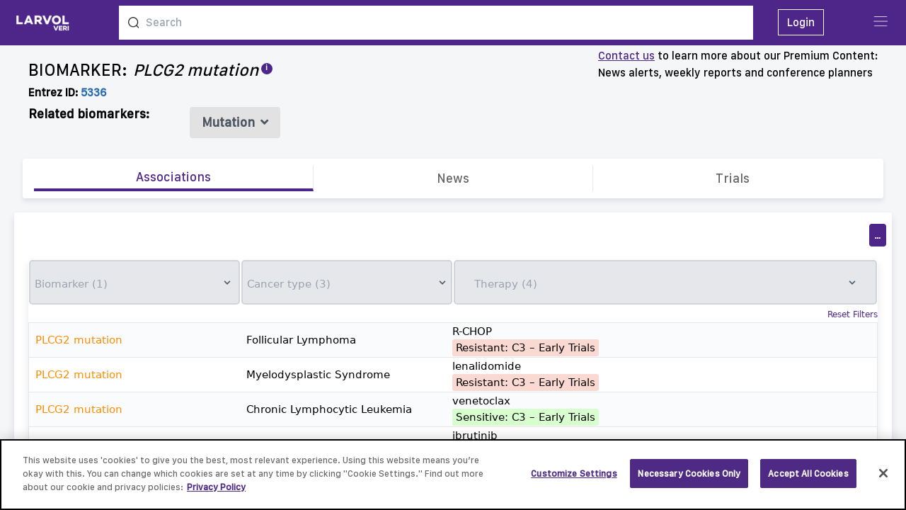

--- FILE ---
content_type: text/html; charset=utf-8
request_url: https://veri.larvol.com/associations/plcg2-mutation/biomarker
body_size: 14571
content:
<!DOCTYPE html><html><head><meta content="text/html; charset=UTF-8" http-equiv="Content-Type" /><script src="https://cdn.jsdelivr.net/npm/alpinejs@3.12.1/dist/cdn.min.js"></script><script async="" src="https://www.googletagmanager.com/gtag/js?id=UA-109821174-5"></script><script>window.dataLayer = window.dataLayer || [];
function gtag(){dataLayer.push(arguments);}
gtag('js', new Date());
gtag('config', 'UA-109821174-5');</script><!--CookiePro Cookies Consent Notice start for larvol.com--><script src="https://cookie-cdn.cookiepro.com/consent/ffbe5cbe-d60e-488a-8b5b-3837b85c0c18/OtAutoBlock.js"></script><script charset="UTF-8" data-domain-script="ffbe5cbe-d60e-488a-8b5b-3837b85c0c18" src="https://cookie-cdn.cookiepro.com/scripttemplates/otSDKStub.js" type="text/javascript"></script><link href="/tom-select.css" rel="stylesheet" /><script src="/tom-select.complete.min.js"><script>function OptanonWrapper() {}</script></script><!--CookiePro Cookies Consent Notice end for larvol.com--><title>Associations - PLCG2 mutation - LARVOL VERI</title><meta content="LARVOL VERI predictive biomarker evidence, PLCG2 mutation" name="description" /><meta content="PLCG2 mutation" name="keyword" /><meta name="csrf-param" content="authenticity_token" />
<meta name="csrf-token" content="W56oP_ycgaMLb2vx4cL-J4pmUl9MTIB8UIcg_PJpLu1r_0Jro5cEtqBJ-QsY03g0JHpbXKRuXcRkvUdPENjyVw" /><link href="https://veri.larvol.com/associations/plcg2-mutation/biomarker" rel="canonical" /><link rel="preload" href="/assets/SanFranciscoText-Medium.ttf" as="font" type="font/ttf" crossorigin="anonymous"><link rel="preload" href="/assets/CamptonSemiBold.otf" as="font" type="font/otf" crossorigin="anonymous"><link rel="preload" href="/assets/logo-Larvol-blanc-size.png" as="image" type="image/png"><link rel="preload" href="/assets/logo-Larvol-sized.png" as="image" type="image/png"><link rel="preload" href="/assets/arrow-up.png" as="image" type="image/png"><link rel="preload" href="/assets/sort-down.svg" as="image" type="image/svg+xml"><link rel="preload" href="/assets/sort-up.svg" as="image" type="image/svg+xml"><link rel="preload" href="/assets/share-solid.svg" as="image" type="image/svg+xml"><link rel="stylesheet" media="all" href="/assets/application-a98680055efa4e8edd455366693f54128d49fb768a8abdae8ce40e3cdee50d1e.css" data-turbolinks-track="reload" /><script src="/packs/js/application-045758e20ec232a6ed92.js" data-turbolinks-track="reload"></script><script>function runScript(e,o) {
    //See notes about 'which' and 'key'
    if (e.keyCode == 13) {
        o.form.submit();
        //return false;
    }
    return true;
}

document.addEventListener('keyup', (e) => {
    if (e.key == "Enter") {
        console.log(`keyup event. key property value is "${e.key}"`);
        console.log(e.target.id);

        target = document.getElementById(e.target.id);

        if(target)
        {
            let evt = new Event("enter_key");
            target.dispatchEvent(evt);
        }
    }
});

function init() {
    if (document.documentElement.clientWidth < 480) {
        document.querySelector("meta[name=viewport]").setAttribute(
            'content',
            'widfth=device-width, initial-scale=1.0, maximum-scale=1.0, user-scalable=0');
    }
}

window.onload = init;
// console.log("definition")
var at_bottom = true;
var at_bottom_socket = true;
var evt = new Event("add_page");
var evt0 = new Event("my_scrolling");
var nb_page  = 1

// BTN back to top
mybutton = document.getElementById("back2Top");
// When the user scrolls down 20px from the top of the document, show the button

// Register modal scroll tracking variables
var hasScrolled = false;
var modalShown = false;

// Function to show register modal on first scroll for non-logged-in users
function showRegisterOnScroll() {
    if (!hasScrolled && !modalShown) {
        hasScrolled = true;
        var shouldShow = document.body.getAttribute('data-show-register-modal') === 'true';
        if (shouldShow && window.scrollY > 0) {
            var modalDesktop = document.getElementById('myRegisterButton')
            var modalMobile = document.getElementById('myRegisterButtonMobile')

            // Check if we're on desktop or mobile (md breakpoint is 768px)
            var isDesktop = window.innerWidth >= 768;

            if (isDesktop && modalDesktop && modalDesktop.style.display === 'none') {
                modalDesktop.style.display = 'block'
                modalShown = true;
            } else if (!isDesktop && modalMobile && modalMobile.style.display === 'none') {
                modalMobile.style.display = 'flex'
                modalShown = true;
            }
        }
    }
}



// When the user clicks on the button, scroll to the top of the document
function topFunction() {
    document.body.scrollTop = 0; // For Safari
    document.documentElement.scrollTop = 0; // For Chrome, Firefox, IE and Opera
}

function websocket_scroll() {
    scrollTimer = null;
    console.log("scrolling")


    infinite_table = document.getElementById('inbox')
    if (infinite_table) {
        scrollHeight = inbox.clientHeight
    } else {
        scrollHeight = document.body.clientHeight
    }

    scrollPosition = window.scrollY

    triggerAt =  scrollHeight / 1.92

    console.log("*")
    console.log(scrollHeight)
    console.log(scrollPosition)
    console.log("**")
    console.log(triggerAt)
    console.log("**")
    console.log(" Is " +scrollPosition +  " > " + triggerAt + " ?")
    console.log("*****")
    if ((scrollPosition > triggerAt)) {
        console.log("Yes !! " + scrollPosition +  " > " + triggerAt)
        infinite_table = document.getElementById('next_rows')
        if (infinite_table) {
            document.getElementById('next_rows').dispatchEvent(evt);
        }

        at_bottom_socket = true

        return true
    }

    return false
}

var scrollTimer = null;
function scroll_heatmap() {
    if (scrollTimer) {
        clearTimeout(scrollTimer);   // clear any previous pending timer
    }

    scrollTimer = setTimeout(websocket_scroll, 242);   // set new timer

    infinite_table_scroll = document.getElementById('table_scroll')
    if (infinite_table_scroll) {
        infinite_table_scroll.dispatchEvent(evt0);
    }

    if (window.scrollY > 20) {
        document.getElementById('goStart').classList.remove('hidden');
    } else {
        document.getElementById('goStart').classList.add('hidden');
    }

    // Show register modal on first scroll for non-logged-in users
    showRegisterOnScroll();
}

function truncateString(str, num) {
    if (!str) {
        return
    }
    // If the length of str is less than or equal to num
    // just return str--don't truncate it.
    if (str.length <= num) {
        return str
    }
    // Return str truncated with '...' concatenated to the end of str.
    return str.slice(0, num) + '...'
}

function scroll() {
    //console.log("scrolling")
    scrollPosition = window.scrollY + 0
    insideHeightInner = document.getElementById('inside').innerHeight
    insideHeightOffset = document.getElementById('inside').offsetHeight

    windowSize = window.innerHeight
    bodyHeight = document.body.offsetHeight
    windowPosition = 170
    windowSize = window.innerHeight
    bodyHeight = document.body.offsetHeight


    if (at_bottom == false && ((scrollPosition + windowPosition) - insideHeightOffset < -windowSize)) {
        console.log("fire")
        console.log((scrollPosition + windowPosition) - insideHeightOffset)
        at_bottom = true

        return false
    }

    if (at_bottom == true && ((scrollPosition + windowPosition) - insideHeightOffset > -windowSize)) {
        console.log("not at bottom")
        console.log((scrollPosition + windowPosition) - insideHeightOffset)
        at_bottom = false

        return true
    }
    return false
}

// share_overlay.addEventListener('click', toggleModalShare)

var closemodal = document.querySelectorAll('.modal-share-close')
for (var i = 0; i < closemodal.length; i++) {
    closemodal[i].addEventListener('click', toggleModalShare)
}

function closeModalShare() {
    const modal = document.querySelector('.modal-share')
    modal.classList.toggle('opacity-0')
    modal.classList.toggle('pointer-events-none')
}

function toggleModalShare(item) {

    const body = document.querySelector('body')
    const modal = document.querySelector('.modal-share')

    const mailto = document.querySelector('#mailto')

    console.log(mailto.href)
    mailto.href = encodeURI("mailto:?subject=LARVOL VERI: " + truncateString(item.title, 80) + "&body=" + item.title + "\r\n" + item.source + "\r\n\r\n" + item.url)
    console.log(mailto.href)

    modal.classList.toggle('opacity-0')
    modal.classList.toggle('pointer-events-none')

}

function copy_link() {
    var copyText = document.getElementById("link");
    copyText.select();
    document.execCommand("copy");
}

function toggleModalRegister() {
    var modalDesktop = document.getElementById('myRegisterButton')
    var modalMobile = document.getElementById('myRegisterButtonMobile')

    // Check if we're on desktop or mobile (md breakpoint is 768px)
    var isDesktop = window.innerWidth >= 768;

    // Only toggle the appropriate modal based on screen size
    if (isDesktop && modalDesktop) {
        if (modalDesktop.style.display === 'none' || modalDesktop.style.display === '') {
            modalDesktop.style.display = 'block'
        } else {
            modalDesktop.style.display = 'none'
        }
    } else if (!isDesktop && modalMobile) {
        if (modalMobile.style.display === 'none' || modalMobile.style.display === '') {
            modalMobile.style.display = 'flex'
        } else {
            modalMobile.style.display = 'none'
        }
    }
}

// Initialize captcha for modal forms after delay
window.addEventListener('load', function() {
    setTimeout(function(){
        var captchaDesktop = document.getElementById('captcha_modal_desktop');
        var captchaMobile = document.getElementById('captcha_modal_mobile');

        if (captchaDesktop) {
            captchaDesktop.setAttribute('value', captchaDesktop.getAttribute('data-captcha-value') || '');
        }
        if (captchaMobile) {
            captchaMobile.setAttribute('value', captchaMobile.getAttribute('data-captcha-value') || '');
        }
    }, 6000);
});</script><meta content="width=device-width, initial-scale=1.0" name="viewport" /><link href="/VERI_VIEW_Favicon.png" rel="icon" type="image/png" /><!--fontawesome--><script src="/scripts/fontawesome/9405876afe.js"></script><style type="text/css">[x-cloak] {
  display: none;
}
#back2Top {
   width: 40px;
   line-height: 40px;
   overflow: hidden;
   z-index: 999;
   display: none;
   cursor: pointer;
   position: fixed;
   bottom: 50px;
   right: 0;
   background-color: #DDD;
   color: #555;
   text-align: center;
   font-size: 30px;
   text-decoration: none;
}
#back2Top:hover {
     background-color: #DDF;
     color: #000;
}

#back2TopHome {
   width: 40px;
   line-height: 40px;
   overflow: hidden;
   z-index: 999;
   display: none;
   cursor: pointer;
   position: fixed;
   bottom: 50px;
   right: 0;
   background-color: green;
   /*#DDD;*/
   color: #555;
   text-align: center;
   font-size: 30px;
   text-decoration: none;
}
#back2TopHome:hover {
     background-color: #DDF;
     color: #000;
}</style></head><body class="sans-sf" data-show-register-modal="true" onscroll="scroll_heatmap()" style="background-color: #F5F6F8; height: 100%; ; ; "><a id="top" name="top" style="position:relative;"></a><a id="start" name="start" style="position:relative;"></a><div id="inbox"><div class="relative" id="myLinks" style="z-index:40000" x-data="{ open_ham: false }"><button @click="open_ham = true" class="rounded bg-purple-800 cursor-pointer menuHam" id="menu" style="top: 13px; right: 14px;"><img class="rounded bg-purple-800 w-6" id="hamBtn" src="/assets/ico_menu.png" style=" padding-top:6px; padding: 2px; margin: 10px; margin-top: 8px;" x-show="!open_ham" /><img class="w-6" id="hamBtn" src="/assets/ico_grey_x.png" style="padding-top:6px;" x-show="open_ham" /></button><div @click.away="open_ham = false" id="row-menu-toggle" style="z-index: 2000;position:fixed;top:3em;display:none" x-show="open_ham"><div id="menu-ham-toggle"><div class="block md:hidden"><a href="/login"><img class="w-6" src="/assets/ico_logout.png" style="padding-top:6px;"><span> Login</span></img></a></div><a href="/evidence_feed"><img class="w-6" src="/assets/ico_main.png" style="padding-top:6px;"><span> Evidence Feed</span></img></a><a href="/about"><img class="w-6" src="/assets/about_us.png" style="padding-top:6px;"><span> About</span></img></a><a href="/diagnostics"><i class="fa fa-chart-bar text-purple-800"></i><span class="flex"><div>Diagnostics</div><div class="mx-1 px-1 text-red-700 bg-gray-200 font-bold rounded">New</div></span></a><a href="/faq"><img class="w-6" src="/assets/ico_news.png" style="padding-top:6px;"><span> FAQ</span></img></a><a href="/contact"><img class="w-6" src="/assets/contact_us.png" style="padding-top:6px;"><span> Contact us</span></img></a></div></div></div><a href="#" id="back2Top"> ^</a><script>var firstly = 0</script><div id="start_page" x-data="{found:false, query:&#39;&#39;, results:[], displayed:[], show_results:false, show_recent:false }"><div><div class="search-bar shadow-lg"><div class="bg-purple-800 text-white fixed w-full h-16 top-0 z-20"><div class="flex justify-between left-0"><div class="m-0 md:m-2 md:mr-0"><a class="cursor-pointer" href="/"><div class="logo pl-3 pt-2"><div class="mt-1" style="width: 7rem;"><img class="md:w-20 md:pt-0" src="/assets/logo-Larvol-blanc-size.png" /></div></div></a></div><div class="mx-4 search-bar" style="width:70%; padding-top: 8px;"><div class="search-bar relative" data-motion-key="h+77dNFpzEwbwbrjTtjPfX0DRaIPIfWIPq+C/loaPHA=" data-motion-state="[base64]/U/KJ6t7BI4hcksFqzXUO8zF9ZjplUF1YnbM4qXLyiIMFMiebbd/7V6yTECOox2ToWWGROoTkdLFTB3yfMp7PS/7Tg5hADbv1DvQBhPZhxgPGAjR3KanpQCTh8yzDR+QmKGEotfxpovKMyHpx2A7Al/hxTzM3QEQFttkj4flIkQBq6tGumqTSZU/O4OdDFzpy8Y2t1TQ8yInxI8K+2--4C9RkJUNzbRstNlA--jTNDXeglEhHiXL061pgUiQ==">
<div class="relative z-20" data-motion="click-&gt;show_recent" style="width: 100%;"><form action="" accept-charset="UTF-8" data-remote="true" method="get"><div class="flex bg-white" style="max-width: 100%; padding-bottom: 0.5rem; padding-top: 0.5rem;">
<img class="h-4 w-4 m-2 ml-3" src="/assets/ico_search.png"><input autocomplete="off" placeholder="Search" data-motion="keyup-&gt;search" onkeypress="runScript(event,this)" style="width: 100%; color: black; padding: 2px; input:focus,select:focus,textarea:focus { outline: none !important ;}" class="search-home" type="text" name="search" id="search">
</div></form></div>
<div><div class="z-20" id="search_bar_not_home"><ul></ul></div></div>
</div></div><div class="hidden md:block" style="padding-top:20px; "><a href="/login"><span class="border-solid border border-white px-3 py-2 hover:bg-purple-700"> Login</span></a></div><div class="w-24"></div></div></div></div></div></div><style type="text/css">.grid-lines {
    display: flex;
    flex-direction: row;
    flex-wrap: wrap;
    max-height: 124px !important;
    width: 98%;
    margin: auto auto 10px auto;
    overflow: auto;
    white-space: nowrap;
}

.slides {
    display: none;
}

#btn-left {
   /* display: none; */
}

#btn-right {
    /* display: none; */
}

#slidedesktop0 {
    display: flex;
}

#slidemobile0 {
    display: flex;
}</style><!--record id: 58e0f6f1-a3d1-4223-8e10-4d99dc6802dc--><div class="fixed w-full relative mb-5" style="top:63px;"><div id="myFixedAlteration" style=""><div class="py-1 px-2 md:px-8 md:mx-2" x-data="{ other: false }"><div class="block md:hidden"><div class="flex"><a class="underline underline-offset-4 text-purple-800" href="mailto:info@larvol.com">Contact us</a>&nbsp; to learn more about </div> our Premium Content:&nbsp; News alerts, weekly reports and conference planners</div><div class="flex justify-between"><div class="flex"><div class="pr-2 text-bold text-base pt-4 flex md:text-2xl">BIOMARKER:</div><h1 class="text-bold text-base pt-4 italic md:text-2xl">PLCG2 mutation</h1><div @mouseout="other = false" @mouseover="other = true" class="popover-infos self-center"><div class="popover__wrapper"><sup class="text-white popover__title">i</sup></div><div class="popover__content" x-show="other"><b class="popover__message" style="z-index: 10000000;">Other names: </b><span class="font-light">PLCG2, Phospholipase C Gamma 2, 1-Phosphatidylinositol 4,5-Bisphosphate Phosphodiesterase Gamma-2, Phospholipase C, Gamma 2 (Phosphatidylinositol-Specific), Phosphoinositide Phospholipase C-Gamma-2, Phospholipase C-IV, PLC-Gamma-2, PLC-IV, Phospholipase C-Gamma-2, APLAID, FCAS3</span></div></div></div><div class="hidden md:block grow text-left"><div class="flex"><a class="underline underline-offset-4 text-purple-800" href="mailto:info@larvol.com">Contact us</a>&nbsp;to learn more about our Premium Content:</div><div class="text-left">News alerts, weekly reports and conference planners</div></div></div><div class="flex association-precisions-sub-part font-bold text-base md:text-base"><div class="flex self-end"><div class="font-bold self-end pr-1">Entrez ID:</div><div class="font-light text-sm pt-1 md:text-base"><a class="font-bold text-blue-700" href="https://www.ncbi.nlm.nih.gov/gene/5336" target="_blank">5336</a></div></div></div></div><div class="association-precisions-sub-part font-bold"><div class="text-bold text-base ml-2 pb-2 block md:text-lg md:flex "><div class="w-64 text-base md:text-lg md:px-8 md:mb-2 sm:pl-2">Related biomarkers:</div><div class="grid-biomarker"><div class="biomarker-details mr-2 rounded m-1 p-2 text-center" style="background-color: #E2E2E2;"><a class="w-full text-gray-600 " href="?kind=Mutation">Mutation<div class="i fas fa-angle-down pl-2"></div></a></div></div><div class="cross-biomarker"></div></div></div><div class="relative biomaker_related mx-auto h-auto"><div class="btn-left prev w-5 h-10 absolute cursor-pointer text-3xl font-bold text-black  rounded-sm leading-tight text-center z-10 my-auto" id="btn-left" style="">‹</div><div class="biomaker_related_details overflow-hidden items" id="content"><div class="hidden md:block"><div class="grid-lines" id="sliderdesktop" maxpage="0"></div></div></div><div class="block md:hidden"><div class="grid-lines" id="slidermobile" maxpage="0"></div></div></div></div><div class="btn-right next w-5 h-10 absolute cursor-pointer text-3xl font-bold text-black  rounded-sm leading-tight text-center z-10 my-auto" id="btn-right" style="">›</div></div><div id="myFixed" style=""><div style="padding-top: 40px;"></div><div class="header tabs-actions" id="myHeader" style="margin-bottom:20px"><div class="action md:text-base border-purple-800 border-b-4 text-purple-800 " style="border-right: 1px solid #E2E8F0"><a href="/associations/plcg2-mutation/biomarker"><h2 class="action-title">Associations</h2></a></div><div class="action md:text-xl  " style="border-right: 1px solid #E2E8F0"><a href="/news/plcg2-mutation/biomarker"><div class="action-title">News</div></a></div><div class="action md:text-xl  "><a href="/trials/plcg2-mutation/biomarker"><div class="action-title">Trials</div></a></div></div></div></div></div><script>var btn_left      = document.getElementById("btn-left");
//var btn_left       = document.querySelector("prev");
var btn_right     = document.getElementById("btn-right");
//var btn_right      = document.querySelector("next");
var content       = document.getElementById("content");
var sliderdesktop = document.getElementById("sliderdesktop");
var slidermobile  = document.getElementById("slidermobile");
var slideNumber   = 0
var slidePageMin  = 0

if (document.documentElement.clientWidth < 480) {
  var slider            = slidermobile
  var currentSlideId    = "slidemobile0"
  var currentSlideName  = "slidemobile";
  }
else {
  var slider            = sliderdesktop
  var currentSlideId    = "slidedesktop0";
  var currentSlideName  = "slidedesktop";
}

var slidePageMax = parseInt(slider.getAttribute("maxpage")) ;
window.addEventListener('load', function () {
    // CARROUSEL

    // récupérer btn gauche et droite
    btn_right.addEventListener('click', () => {
        // sur click : target id='slide-1' OU id='slide1'
        // target en display flex
        // sinon display none
        // faire disparaitre btn gauche ou droite si slide max ou slide min atteint

        currentSlideId              = currentSlideName + slideNumber
        currentSlide                = document.getElementById(currentSlideId);
        currentSlide.style.display  = "none";


        slideNumber += 1;
        if (slideNumber > slidePageMax) {
          slideNumber = slidePageMax
        }

        currentSlideId              = currentSlideName + slideNumber
        currentSlide                = document.getElementById(currentSlideId);
        currentSlide.style.display  = "flex";

        showArrows()
    });

    btn_left.addEventListener('click', () => {
        // sur click : target id='slide-1' OU id='slide1'
        // target en display flex
        // sinon display none
        // faire disparaitre btn gauche ou droite si slide max ou slide min atteint

        currentSlideId              = currentSlideName + slideNumber
        currentSlide                = document.getElementById(currentSlideId);
        currentSlide.style.display  = "none";


        slideNumber -= 1;
        if (slideNumber < slidePageMin) {
          slideNumber = slidePageMin
        }

        currentSlideId              = currentSlideName + slideNumber
        currentSlide                = document.getElementById(currentSlideId);
        currentSlide.style.display  = "flex";

        showArrows()

    });

    function showArrows() {

        console.log("showArrows")
        btn_right.style.display = "block";
        btn_left.style.display  = "block";

        console.log(slideNumber)
        console.log(slidePageMin)
        if (slideNumber == slidePageMin) {
            btn_left.style.display = "none";
        }



        console.log(slidePageMax)
        if ( slideNumber == slidePageMax - 1 || slidePageMax == 0) {
            btn_right.style.display = "none";
        }

    }

    showArrows()

});</script><div class="font-sans bg-white rounded render-universal-table" id="inside" style="box-shadow: 0 6px 12px rgba(50,50,93,.11); max-width:100%;"><div class="relative" x-data="{ open_ham: false, open_cancer: false, open_ai: false }"><div class="flex w-full justify-end"><div><div class="h-12 w-2"></div></div><div><button @click="open_ham = true;" class="cursor-pointer bg-purple-800 w-6 p-1 m-2 mt-4 rounded md:p-2"><img id="open-close-ham" src="/assets/ellipsis-h-invert.svg" style="padding-top:8px; width: 12px;" x-show="!open_ham" /><img class="w-4" id="close-open-ham" src="/assets/ico_grey_x.png" style="right:0;position:absolute;padding-top:8px;" x-show="open_ham" /></button></div></div><div @click.away="open_ham = false" id="row-menu-toggle-inside" style="z-index: 2000;position:absolute;top:1em;right:0;display:none" x-show="open_ham"><div class="z-40 flex text-xs md:text-base" id="filter-cancer"><button @click="open_cancer = true" class="rounded cursor-pointer flex"><img class="w-4 md:w-6" src="/assets/ico_main.png" style="padding-top:8px;" /><span style="margin-left: 25px; padding-top: 8px;">VERI cancer hierarchy</span></button></div></div><div style="z-index: 4000; position:fixed; top:88px;"><div class="absolute" style="z-index: 3000" x-cloak="" x-show="open_cancer"><div class="flex justify-center content-center absolute top-0 w-screen h-screen md: mt-32; md: mb-12" style="background-color: rgba(0,0,0,0.65); left:-21px; margin-top: -88px; padding-top: 24px;"><div id="myButtonCancer" style=" z-index: 3500;"><div @click.away="open_cancer = false" class="absolute cross-veri-cancer-hierarchy"><div class="flex rounded text-2xl font-bold bg-gray-100 text-purple-600 font-bold rounded-full w-8 h-8 items-center justify-center cursor-pointer" style="z-index: 20000;"><img @click="open_cancer = false" class="w-6" id="btn" src="/assets/ico_grey_x.png" style="padding-top:2px;" x-show="open_cancer" /></div></div></div><div @click="open_cancer = true" style="position: absolute; height: 80vh; margin-left: auto; margin-right: auto;"><div class="veri-cancer-hierarchy"><iframe class="m-auto" src="/dendrogram_all_interactive_v4.html" style="display:block; left: 0px; z-index: 4000;"></iframe></div></div></div></div></div></div><div><div class="font-sans bg-white rounded render-universal-table mt-0 pb-3 md: mt-2.5" id="inside" style="box-shadow: 0 6px 12px rgba(50,50,93,.11);"><div class="relative mx-auto md:px-4;" id="universal_table" style="z-index:15"><div id="filterz" data-motion-key="/vu9LA7MXmdAp/jinZmGUx/zTQZ4DPOm7IEcntJ+QoM=" data-motion-state="[base64]/tnVjJMkYT2bg2Vd+GU/haXc2EGZvhseQ+rcAB+WiAleJhKbOseAYXhlm5cUN2jDgLteZJsjgUGmCcSLOqGTGDEAwWDjSxzGUXBk/7hqqzhnS37DIVbLhj5OxOTH0idAOtv7YxsTWUODvK4dmfIEoZJvwJ6FtMuxIF2nnWJKtRR+7LSPiJ77/5q2Lwy/67fHICKgIQpNm6mU2uMi5oOi6IrLxPlPvfY2Do6nTI8WCZqcuwDoP+qJEZQvzVVHu7iq3ScZnMjnoyBrsUFULYI4lQJ570x/GrOH20kAHzeto+zbyt14mYUgIA12z5kTV8uJjqspPjT9H5kfDLP2uC1PL9qp7+o2oVgTtSMP+dv+rX4SStEZSwptzLPYjpAzZPHvBNuv4rThFE5yKOhFLxUwfAN5y26OjPDq+8PCdEO2+SoBrOAbPzOLGQ41BCEVH41C99emsVTVuNTKuUqEieU6zkc=--1s7Caz1taEoyuf8B--0hHegH2k5JM8BsMABtJJwg==">
<form class="md:hidden" action="/" accept-charset="UTF-8" data-remote="true" method="get">
<div class="block flex md:hidden">
<div :class="{'bg-white': show_area_results }" class="flex" id="icon-search" style="width: 25%; background-color: #E5E7EB; border: 2px solid #D1D5DB;  border-radius: 5px"><h2 class="flex items-center text-xs">
<input autocomplete="off" placeholder="Biomarker (1)" id="searching_1" data-motion="keyup-&gt;filterz focus-&gt;filterz" style="width: 100%; padding-top: 10px; outline: none; background-color: #E5E7EB;" type="text" name="alteration"><div class="flex flex-row"><div class="flex flex-row"><svg class="flex items-center my-auto fill-current h-4 w-4" data-motion="click-&gt;filterz" name="alteration" viewbox="0 0 20 20" xmlns="http://www.w3.org/2000/svg"><path d="M9.293 12.95l.707.707L15.657 8l-1.414-1.414L10 10.828 5.757 6.586 4.343 8z"></path></svg></div></div>
</h2></div>
<div :class="{'bg-white': show_area_results }" class="flex" id="icon-search" style="width: 25%; background-color: #E5E7EB; border: 2px solid #D1D5DB;  border-radius: 5px">
<h2 class="flex items-center text-xs" style="width: 100%;"><input autocomplete="off" placeholder="Cancer type (3)" id="searching_2" data-motion="keyup-&gt;filterz  focus-&gt;filterz" style="width: 100%; padding-top: 10px; outline: none; background-color: #E5E7EB;" type="text" name="area"></h2>
<div class="flex flex-row p-1 pl-4"><svg class="flex items-center my-auto fill-current h-4 w-4" data-motion="click-&gt;filterz" name="area" viewbox="0 0 20 20" xmlns="http://www.w3.org/2000/svg"><path d="M9.293 12.95l.707.707L15.657 8l-1.414-1.414L10 10.828 5.757 6.586 4.343 8z"></path></svg></div>
</div>
<div :class="{'bg-white': show_therapy_results }" class="flex" id="icon-search" style=" width: 50%;; background-color: #E5E7EB; border: 2px solid #D1D5DB;  border-radius: 5px"><h2 class="flex items-center text-xs">
<input autocomplete="off" placeholder="Therapy (4)" id="searching_3" data-motion="keyup-&gt;filterz  focus-&gt;filterz" style="width: 100%; padding-top: 10px; outline: none; background-color: #E5E7EB;" type="text" name="therapy"><div class="flex flex-row p-1 pl-4"><svg class="flex items-center my-auto md:block fill-current h-4 w-4" data-motion="click-&gt;filterz" name="therapy" viewbox="0 0 20 20" xmlns="http://www.w3.org/2000/svg"><path d="M9.293 12.95l.707.707L15.657 8l-1.414-1.414L10 10.828 5.757 6.586 4.343 8z"></path></svg></div>
</h2></div>
</div>
<div class="rounded absolute" style="z-index:20; width: 100%; overflow:scroll"></div>
</form>
<form action="/" accept-charset="UTF-8" data-remote="true" method="get"><table class="w-full relative" style="z-index:18"><thead class="sticky-header"><tr class="hidden md:m-2 md:table-row"><div class="search-form md:m-2">
<td class="input-library-form rounded outline-none text-gray-600 content-start items-start md:text-base" style="width: 25%" valign="top"><div class="dropdown"><div class="search-home"><div class="relative w-full">
<div :class="{'bg-white': show_alteration_results }" class="flex items-center justify-around universal-table-search" id="icon-search" style="max-width: 100%; background-color: #E5E7EB; border: 2px solid #D1D5DB;  border-radius: 5px">
<h2 class="flex items-center" style="width: 100%;"><input autocomplete="off" placeholder="Biomarker (1)" id="searching_1" data-motion="keyup-&gt;filterz focus-&gt;filterz" style="width: 100%; padding-top: 10px; outline: none; background-color: #E5E7EB;" type="text" name="alteration"></h2>
<div class="flex flex-row p-1 pl-4"><div class="flex flex-row p-1 pl-4"><svg class="flex items-center my-auto fill-current h-4 w-4" data-motion="click-&gt;filterz" name="alteration" viewbox="0 0 20 20" xmlns="http://www.w3.org/2000/svg"><path d="M9.293 12.95l.707.707L15.657 8l-1.414-1.414L10 10.828 5.757 6.586 4.343 8z"></path></svg></div></div>
</div>
<div class="result-search-home"></div>
</div></div></div></td>
<td class="input-library-form rounded outline-none text-gray-600 text-sm content-start items-start md:text-base" style="width: 25% " valign="top"><div class="dropdown"><div class="search-home"><div class="relative w-full">
<div :class="{'bg-white': show_area_results }" class="flex items-center justify-around universal-table-search" id="icon-search" style="max-width: 100%; background-color: #E5E7EB; border: 2px solid #D1D5DB;  border-radius: 5px">
<h2 class="flex items-center" style="width: 100%;"><input autocomplete="off" placeholder="Cancer type (3)" id="searching_2" data-motion="keyup-&gt;filterz  focus-&gt;filterz" style="width: 100%; padding-top: 10px; outline: none; background-color: #E5E7EB;" type="text" name="area"></h2>
<div class="flex flex-row p-1 pl-4"><svg class="flex items-center my-auto fill-current h-4 w-4" data-motion="click-&gt;filterz" name="area" viewbox="0 0 20 20" xmlns="http://www.w3.org/2000/svg"><path d="M9.293 12.95l.707.707L15.657 8l-1.414-1.414L10 10.828 5.757 6.586 4.343 8z"></path></svg></div>
</div>
<div class="result-search-home"></div>
</div></div></div></td>
<td class="flex" valign="top"><div class="grow w-full"><div class="input-library-form rounded outline-none text-gray-600 text-sm md:text-base" style="width: 100%"><div class="dropdown"><div class="search-home"><div class="relative w-full">
<div :class="{'bg-white': show_therapy_results }" class="border-r-2 border-white flex items-center justify-around universal-table-search" id="icon-search" style="max-width: 100%; background-color: #E5E7EB; border: 2px solid #D1D5DB;  border-radius: 5px">
<h2 class="flex items-center" style="width: 80%;"><input autocomplete="off" placeholder="Therapy (4)" id="searching_3" data-motion="keyup-&gt;filterz  focus-&gt;filterz" style="width: 100%; padding-top: 10px; outline: none; background-color: #E5E7EB;" type="text" name="therapy"></h2>
<div class="flex flex-row p-1 pl-4"><svg class="flex items-center my-auto md:block fill-current h-4 w-4" data-motion="click-&gt;filterz" name="therapy" viewbox="0 0 20 20" xmlns="http://www.w3.org/2000/svg"><path d="M9.293 12.95l.707.707L15.657 8l-1.414-1.414L10 10.828 5.757 6.586 4.343 8z"></path></svg></div>
</div>
<div class="result-search-home hidden md:block"></div>
</div></div></div></div></div></td>
</div></tr></thead></table></form>
</div><div class="w-full justify-end text-right"><a href="/associations/plcg2-mutation/biomarker"><button class="cursor-pointer text-purple-800 text-xs">Reset Filters</button></a></div><div id="infinite_table" data-motion-key="Ra2wiRqkkRVTSOJDOdldARQ1vy8jMCOfm2l0JPS1s2k=" data-motion-state="i3tCZT/bByC13ulhjAOJUaOvjDYOlazXEQiukKf1HnClw3nvn2opFEYnB3bY0VVpLlTrozniok5trr5n8/JDaPFUppddLsIIwDvzg33YEpTymL5shWgRET5k62uyt4l/qxlYfFwzaboQ55gT8UqYulpPOfqYYixLHZbWMvmyZ4/nXjCz8pfA6RqJfnSsytcOXAYOyYiQV4LAfKNKQl15yzOss36RhHsnhWksGwlpBM/poSOZYgwCV9Qdc5JJkN7iQDjj5r+CEQjOPHWsbkWKp1KjAruqE2XcJl6fEmNrUsf3NswioT8A5KVBuVrhio5cGdSCV0BejqCINkhMQAjWPrOhxrBPS4N3SAQcTlSi+UhOHf30VjxoHZcbqHG4F2Cnf8gVDl/xkPIhVM8s7kzET/uuafBdylci2x4F6SB8x0P6ORcHLQhBDgTS1K8FDT4HpCC6JF3jJ+T4kT8ef/NzkNyvtw8DYTx7zKtVzG0lksfpXVVLuFOFcxLAcT3KKTkVmXLCP8lPvxkTWxm3MG4EKT+mmyk7i4XGdmbOB7hX03AGe3zb9N03YiZOM/28LJEJh2eFdOPKVDhhwB7raq3M9NXDOzMvfgjm6+wnlV01vEtzMzmq8RHHWL25W5CCvUo/PAbTzCFnlVGzYth2wEH4soTdlhgM9kv2pgwzs7mYVRO+XpiBAZba8MM0ITp6AddqRAQRL4LPScGSotSmrr6WfUJV+hzjjEQ8E7qC6lNo4Iy4jsR6mA6MPT91vIOFO8yY/5ue9NHy7tNKTL2vaf5bMIQixuLgCGOSYBK7AF5v81wk5pCnuG8qNs/6PEI2ejhNX0/WNn69m92X0nlsQomJGAZK8lq2JaEAghE5AzQfIwJdaU8LyBvkYdZ84QiiXt7FdHj0HysrO8LMbyHJJ2wlOQhNehwLrK5bY2KJWIApDVlGDpGG3ikk1h5/vrtf--lQpEU7gRxwgjcRiH--7VJN0LIhHHvwQ7xoi8irQA==">
<table class="w-full relative universal-table-row" style="z-index:5"><div>
<tr class="border  odd hover:bg-purple-100" id="ba_fab55d78-ea5d-43af-ba2c-2d8f686bec37">
<td class="hidden md:table-cell" style="width: 25%;"><div><a href="/associations/plcg2-mutation_follicular-lymphoma_r-chop"><div class="p-2 jaune">PLCG2 mutation</div></a></div></td>
<td class="hidden md:table-cell" style="width: 25%;"><div><a href="/associations/plcg2-mutation_follicular-lymphoma_r-chop"><div class="p-2">Follicular Lymphoma</div></a></div></td>
<td class="md:hidden" style="width: 25%"><div><a href="/associations/plcg2-mutation_follicular-lymphoma_r-chop"><div class="pl-1 jaune" style="font-size:0.66rem">PLCG2 mutation</div></a></div></td>
<td class="md:hidden" style="width: 25%;"><div><a href="/associations/plcg2-mutation_follicular-lymphoma_r-chop"><div class="p-0" style="font-size:0.66rem">Follicular Lymphoma</div></a></div></td>
<td class="hidden md:block" style="width: 50%;"><div><a href="/associations/plcg2-mutation_follicular-lymphoma_r-chop"><div class="p-0 hidden md:block">R-CHOP<div class="flex">
<div class="loe-tag-color C3 Resistant ">Resistant: C3 – Early Trials</div>
<div></div>
</div>
</div>
<div class="md:hidden text-xs w-full">
<div class="text-xs flex flex-wrap">R-CHOP</div>
<div class="loe-tag-color flex C3 Resistant ">Resistant<div class="pr-1">:</div>C3</div>
</div></a></div></td>
<td class="flex flex-wrap p-0 text-xs md:hidden" style="width: 120px;"><div><a href="/associations/plcg2-mutation_follicular-lymphoma_r-chop"><div class="p-2 hidden md:block">R-CHOP<div class="flex">
<div class="loe-tag-color C3 Resistant ">Resistant: C3 – Early Trials</div>
<div></div>
</div>
</div>
<div class="md:hidden w-full" style="font-size:0.66px">
<div class="text-xs">R-CHOP</div>
<div class="flex"><div class="loe-tag-color flex C3 Resistant ">Resistant<div class="pr-1">:</div>C3</div></div>
</div></a></div></td>
</tr>
<tr class="border  even hover:bg-purple-100" id="ba_4798cdde-986e-44ea-9c1c-edc04658a2ef">
<td class="hidden md:table-cell" style="width: 25%;"><div><a href="/associations/plcg2-mutation_myelodysplastic-syndrome_lenalidomide"><div class="p-2 jaune">PLCG2 mutation</div></a></div></td>
<td class="hidden md:table-cell" style="width: 25%;"><div><a href="/associations/plcg2-mutation_myelodysplastic-syndrome_lenalidomide"><div class="p-2">Myelodysplastic Syndrome</div></a></div></td>
<td class="md:hidden" style="width: 25%"><div><a href="/associations/plcg2-mutation_myelodysplastic-syndrome_lenalidomide"><div class="pl-1 jaune" style="font-size:0.66rem">PLCG2 mutation</div></a></div></td>
<td class="md:hidden" style="width: 25%;"><div><a href="/associations/plcg2-mutation_myelodysplastic-syndrome_lenalidomide"><div class="p-0" style="font-size:0.66rem">Myelodysplastic Syndrome</div></a></div></td>
<td class="hidden md:block" style="width: 50%;"><div><a href="/associations/plcg2-mutation_myelodysplastic-syndrome_lenalidomide"><div class="p-0 hidden md:block">lenalidomide<div class="flex">
<div class="loe-tag-color C3 Resistant ">Resistant: C3 – Early Trials</div>
<div></div>
</div>
</div>
<div class="md:hidden text-xs w-full">
<div class="text-xs flex flex-wrap">lenalidomide</div>
<div class="loe-tag-color flex C3 Resistant ">Resistant<div class="pr-1">:</div>C3</div>
</div></a></div></td>
<td class="flex flex-wrap p-0 text-xs md:hidden" style="width: 120px;"><div><a href="/associations/plcg2-mutation_myelodysplastic-syndrome_lenalidomide"><div class="p-2 hidden md:block">lenalidomide<div class="flex">
<div class="loe-tag-color C3 Resistant ">Resistant: C3 – Early Trials</div>
<div></div>
</div>
</div>
<div class="md:hidden w-full" style="font-size:0.66px">
<div class="text-xs">lenalidomide</div>
<div class="flex"><div class="loe-tag-color flex C3 Resistant ">Resistant<div class="pr-1">:</div>C3</div></div>
</div></a></div></td>
</tr>
<tr class="border  odd hover:bg-purple-100" id="ba_c92bc2af-b1b8-4344-bbc2-e6818d1f5ea9">
<td class="hidden md:table-cell" style="width: 25%;"><div><a href="/associations/plcg2-mutation_chronic-lymphocytic-leukemia_venetoclax"><div class="p-2 jaune">PLCG2 mutation</div></a></div></td>
<td class="hidden md:table-cell" style="width: 25%;"><div><a href="/associations/plcg2-mutation_chronic-lymphocytic-leukemia_venetoclax"><div class="p-2">Chronic Lymphocytic Leukemia</div></a></div></td>
<td class="md:hidden" style="width: 25%"><div><a href="/associations/plcg2-mutation_chronic-lymphocytic-leukemia_venetoclax"><div class="pl-1 jaune" style="font-size:0.66rem">PLCG2 mutation</div></a></div></td>
<td class="md:hidden" style="width: 25%;"><div><a href="/associations/plcg2-mutation_chronic-lymphocytic-leukemia_venetoclax"><div class="p-0" style="font-size:0.66rem">Chronic Lymphocytic Leukemia</div></a></div></td>
<td class="hidden md:block" style="width: 50%;"><div><a href="/associations/plcg2-mutation_chronic-lymphocytic-leukemia_venetoclax"><div class="p-0 hidden md:block">venetoclax<div class="flex">
<div class="loe-tag-color C3 Sensitive ">Sensitive: C3 – Early Trials</div>
<div></div>
</div>
</div>
<div class="md:hidden text-xs w-full">
<div class="text-xs flex flex-wrap">venetoclax</div>
<div class="loe-tag-color flex C3 Sensitive ">Sensitive<div class="pr-1">:</div>C3</div>
</div></a></div></td>
<td class="flex flex-wrap p-0 text-xs md:hidden" style="width: 120px;"><div><a href="/associations/plcg2-mutation_chronic-lymphocytic-leukemia_venetoclax"><div class="p-2 hidden md:block">venetoclax<div class="flex">
<div class="loe-tag-color C3 Sensitive ">Sensitive: C3 – Early Trials</div>
<div></div>
</div>
</div>
<div class="md:hidden w-full" style="font-size:0.66px">
<div class="text-xs">venetoclax</div>
<div class="flex"><div class="loe-tag-color flex C3 Sensitive ">Sensitive<div class="pr-1">:</div>C3</div></div>
</div></a></div></td>
</tr>
<tr class="border  even hover:bg-purple-100" id="ba_562ae4ae-2a45-4f41-9413-0b796b321d30">
<td class="hidden md:table-cell" style="width: 25%;"><div><a href="/associations/plcg2-mutation_chronic-lymphocytic-leukemia_ibrutinib"><div class="p-2 jaune">PLCG2 mutation</div></a></div></td>
<td class="hidden md:table-cell" style="width: 25%;"><div><a href="/associations/plcg2-mutation_chronic-lymphocytic-leukemia_ibrutinib"><div class="p-2">Chronic Lymphocytic Leukemia</div></a></div></td>
<td class="md:hidden" style="width: 25%"><div><a href="/associations/plcg2-mutation_chronic-lymphocytic-leukemia_ibrutinib"><div class="pl-1 jaune" style="font-size:0.66rem">PLCG2 mutation</div></a></div></td>
<td class="md:hidden" style="width: 25%;"><div><a href="/associations/plcg2-mutation_chronic-lymphocytic-leukemia_ibrutinib"><div class="p-0" style="font-size:0.66rem">Chronic Lymphocytic Leukemia</div></a></div></td>
<td class="hidden md:block" style="width: 50%;"><div><a href="/associations/plcg2-mutation_chronic-lymphocytic-leukemia_ibrutinib"><div class="p-0 hidden md:block">ibrutinib<div class="flex">
<div class="loe-tag-color C3 Resistant ">Resistant: C3 – Early Trials</div>
<div></div>
</div>
</div>
<div class="md:hidden text-xs w-full">
<div class="text-xs flex flex-wrap">ibrutinib</div>
<div class="loe-tag-color flex C3 Resistant ">Resistant<div class="pr-1">:</div>C3</div>
</div></a></div></td>
<td class="flex flex-wrap p-0 text-xs md:hidden" style="width: 120px;"><div><a href="/associations/plcg2-mutation_chronic-lymphocytic-leukemia_ibrutinib"><div class="p-2 hidden md:block">ibrutinib<div class="flex">
<div class="loe-tag-color C3 Resistant ">Resistant: C3 – Early Trials</div>
<div></div>
</div>
</div>
<div class="md:hidden w-full" style="font-size:0.66px">
<div class="text-xs">ibrutinib</div>
<div class="flex"><div class="loe-tag-color flex C3 Resistant ">Resistant<div class="pr-1">:</div>C3</div></div>
</div></a></div></td>
</tr>
</div></table>
<div data-md5="" data-motion="add_page-&gt;add_page" data-session="cbf4c30f-9234-4a9b-900a-c27f92417f0c" id="next_rows"></div>
</div></div></div></div></div><div id="go-to-header"></div><script>function othernames(){
    var more = document.getElementById("more_othernames");
    more.classList.toggle('hidden');

    var less = document.getElementById("less_othernames");
    less.classList.toggle('hidden');
}</script><div class="hidden fixed" id="goStart" style="z-index:100;right:10px;bottom:90px; height:33px; width: 35px;"><a class="hidden md:inline bg-gray-500 text-gray-200 font-bold text-3xl px-3" href="#start"> ^</a><a class="md:hidden fixed bg-gray-500 text-gray-200 font-bold text-3xl px-3" href="#start" style="z-index:100;right:6px;bottom:160px; height:33px; width: 35px;"> ^</a></div><div class="hidden md:block fixed" id="myRegisterButton" onclick="if(event.target.id==&#39;myRegisterButton&#39;) toggleModalRegister()" style="z-index:20001; top:0; left:0; width:100%; height:100%; background-color:rgba(0,0,0,0.5); display:none;"><div class="flex items-center justify-center" style="height:100%;"><div class="relative bg-white rounded-lg shadow-xl p-8 text-center" style="width:500px; max-width:90%;"><div class="absolute flex justify-end" onclick="toggleModalRegister()" style="right: 20px; top:20px; cursor:pointer;"><div class="rounded text-gray-600 hover:text-gray-800" style="font-size:28px; line-height:1;">×</div></div><div class="text-3xl font-bold mb-2" style="color: #1E3A8A;">Unlock More with VERI</div><div class="text-gray-600 mb-6">Sign up to access premium content</div><form class="text-left" id="modal-register-form" action="/users" accept-charset="UTF-8" method="post"><input type="hidden" name="authenticity_token" value="M9Odb-kBO7l280IBOIk6QLLA1hqckp1ne_LaZLaBSeHrh9RPLoI68G9hNhEwkyzy8O5CibNHiglmXp3Pre3qwQ" autocomplete="off" /><div class="mb-4"><label class="block text-sm font-medium mb-1" style="color: #374151;">Email *</label><div class="relative"><div class="absolute inset-y-0 left-0 pl-3 flex items-center pointer-events-none"><svg class="w-5 h-5" fill="none" stroke="currentColor" style="color: #9CA3AF;" viewBox="0 0 24 24"><path d="M3 8l7.89 5.26a2 2 0 002.22 0L21 8M5 19h14a2 2 0 002-2V7a2 2 0 00-2-2H5a2 2 0 00-2 2v10a2 2 0 002 2z" stroke-linecap="round" stroke-linejoin="round" stroke-width="2"></path></svg></div><input required="required" placeholder="Email Address" class="w-full pl-10 pr-4 py-3 border-2 border-gray-300 rounded-lg focus:outline-none focus:border-purple-600" style="background-color: #F9FAFB;" type="email" name="user[email]" id="user_email" /></div></div><div class="mb-4"><label class="block text-sm font-medium mb-1" style="color: #374151;">Password *</label><div class="relative"><div class="absolute inset-y-0 left-0 pl-3 flex items-center pointer-events-none"><svg class="w-5 h-5" fill="none" stroke="currentColor" style="color: #9CA3AF;" viewBox="0 0 24 24"><path d="M12 15v2m-6 4h12a2 2 0 002-2v-6a2 2 0 00-2-2H6a2 2 0 00-2 2v6a2 2 0 002 2zm10-10V7a4 4 0 00-8 0v4h8z" stroke-linecap="round" stroke-linejoin="round" stroke-width="2"></path></svg></div><input required="required" placeholder="Password" class="w-full pl-10 pr-10 py-3 border-2 border-gray-300 rounded-lg focus:outline-none focus:border-purple-600" style="background-color: #F9FAFB;" type="password" name="user[password]" id="user_password" /><div class="absolute inset-y-0 right-0 pr-3 flex items-center cursor-pointer"><svg class="w-5 h-5" fill="none" stroke="currentColor" style="color: #9CA3AF;" viewBox="0 0 24 24"><path d="M15 12a3 3 0 11-6 0 3 3 0 016 0z" stroke-linecap="round" stroke-linejoin="round" stroke-width="2"></path><path d="M2.458 12C3.732 7.943 7.523 5 12 5c4.478 0 8.268 2.943 9.542 7-1.274 4.057-5.064 7-9.542 7-4.477 0-8.268-2.943-9.542-7z" stroke-linecap="round" stroke-linejoin="round" stroke-width="2"></path></svg></div></div></div><div class="mb-4"><label class="block text-sm font-medium mb-1" style="color: #374151;">Confirm Password *</label><div class="relative"><div class="absolute inset-y-0 left-0 pl-3 flex items-center pointer-events-none"><svg class="w-5 h-5" fill="none" stroke="currentColor" style="color: #9CA3AF;" viewBox="0 0 24 24"><path d="M12 15v2m-6 4h12a2 2 0 002-2v-6a2 2 0 00-2-2H6a2 2 0 00-2 2v6a2 2 0 002 2zm10-10V7a4 4 0 00-8 0v4h8z" stroke-linecap="round" stroke-linejoin="round" stroke-width="2"></path></svg></div><input required="required" placeholder="Confirm Password" class="w-full pl-10 pr-10 py-3 border-2 border-gray-300 rounded-lg focus:outline-none focus:border-purple-600" style="background-color: #F9FAFB;" type="password" name="user[password_confirmation]" id="user_password_confirmation" /><div class="absolute inset-y-0 right-0 pr-3 flex items-center cursor-pointer"><svg class="w-5 h-5" fill="none" stroke="currentColor" style="color: #9CA3AF;" viewBox="0 0 24 24"><path d="M15 12a3 3 0 11-6 0 3 3 0 016 0z" stroke-linecap="round" stroke-linejoin="round" stroke-width="2"></path><path d="M2.458 12C3.732 7.943 7.523 5 12 5c4.478 0 8.268 2.943 9.542 7-1.274 4.057-5.064 7-9.542 7-4.477 0-8.268-2.943-9.542-7z" stroke-linecap="round" stroke-linejoin="round" stroke-width="2"></path></svg></div></div></div><div class="hidden"><input id="captcha_modal_desktop" data-captcha-value="" type="text" name="user[captcha]" /></div><div class="mb-4 flex items-center border-2 border-gray-300 rounded p-3" style="background-color: #F9FAFB;"><input class="mr-3" style="width:24px; height:24px;" type="checkbox" /><span class="text-sm">I'm not a robot</span><div class="ml-auto"><svg class="w-8 h-8" fill="currentColor" style="color: #9CA3AF;" viewBox="0 0 24 24"><path d="M12 2C6.48 2 2 6.48 2 12s4.48 10 10 10 10-4.48 10-10S17.52 2 12 2zm-2 15l-5-5 1.41-1.41L10 14.17l7.59-7.59L19 8l-9 9z"></path></svg></div></div><div class="mb-4"><input type="submit" name="commit" value="SIGN UP" class="w-full py-3 text-white font-bold rounded-lg cursor-pointer hover:opacity-90" style="background-color: #4E258A;" data-disable-with="SIGN UP" /></div><div class="text-xs text-gray-600 text-center">Please register with your email ID.</div></form></div></div></div><div class="md:hidden fixed flex items-center justify-center" id="myRegisterButtonMobile" onclick="if(event.target.id==&#39;myRegisterButtonMobile&#39;) toggleModalRegister()" style="z-index:20001; top:0; left:0; width:100%; height:100%; background-color:rgba(0,0,0,0.5); display:none;"><div class="relative bg-white rounded-lg shadow-xl p-6 text-center" style="width:90%; max-width:400px;"><div class="absolute flex justify-end" onclick="toggleModalRegister()" style="right: 15px; top:15px; cursor:pointer;"><div class="rounded text-gray-600 hover:text-gray-800" style="font-size:28px; line-height:1;">×</div></div><div class="text-2xl font-bold mb-2" style="color: #1E3A8A;">Unlock More with VERI</div><div class="text-gray-600 mb-4" style="font-size: 14px;">Sign up to access premium content</div><form class="text-left" id="modal-register-form-mobile" action="/users" accept-charset="UTF-8" method="post"><input type="hidden" name="authenticity_token" value="InF78HB78FOp_g50Wx01PuLJrwAZsAO5sQvOAb7-vnH6JTLQt_jxGrBsemRTByOMoOc7kzZlFNesp4mqpZIdUQ" autocomplete="off" /><div class="mb-3"><label class="block text-xs font-medium mb-1" style="color: #374151;">Email *</label><div class="relative"><div class="absolute inset-y-0 left-0 pl-2 flex items-center pointer-events-none"><svg class="w-4 h-4" fill="none" stroke="currentColor" style="color: #9CA3AF;" viewBox="0 0 24 24"><path d="M3 8l7.89 5.26a2 2 0 002.22 0L21 8M5 19h14a2 2 0 002-2V7a2 2 0 00-2-2H5a2 2 0 00-2 2v10a2 2 0 002 2z" stroke-linecap="round" stroke-linejoin="round" stroke-width="2"></path></svg></div><input required="required" placeholder="Email Address" class="w-full pl-8 pr-3 py-2 border-2 border-gray-300 rounded-lg focus:outline-none focus:border-purple-600" style="background-color: #F9FAFB; font-size: 14px;" type="email" name="user[email]" id="user_email" /></div></div><div class="mb-3"><label class="block text-xs font-medium mb-1" style="color: #374151;">Password *</label><div class="relative"><div class="absolute inset-y-0 left-0 pl-2 flex items-center pointer-events-none"><svg class="w-4 h-4" fill="none" stroke="currentColor" style="color: #9CA3AF;" viewBox="0 0 24 24"><path d="M12 15v2m-6 4h12a2 2 0 002-2v-6a2 2 0 00-2-2H6a2 2 0 00-2 2v6a2 2 0 002 2zm10-10V7a4 4 0 00-8 0v4h8z" stroke-linecap="round" stroke-linejoin="round" stroke-width="2"></path></svg></div><input required="required" placeholder="Password" class="w-full pl-8 pr-8 py-2 border-2 border-gray-300 rounded-lg focus:outline-none focus:border-purple-600" style="background-color: #F9FAFB; font-size: 14px;" type="password" name="user[password]" id="user_password" /><div class="absolute inset-y-0 right-0 pr-2 flex items-center cursor-pointer"><svg class="w-4 h-4" fill="none" stroke="currentColor" style="color: #9CA3AF;" viewBox="0 0 24 24"><path d="M15 12a3 3 0 11-6 0 3 3 0 016 0z" stroke-linecap="round" stroke-linejoin="round" stroke-width="2"></path><path d="M2.458 12C3.732 7.943 7.523 5 12 5c4.478 0 8.268 2.943 9.542 7-1.274 4.057-5.064 7-9.542 7-4.477 0-8.268-2.943-9.542-7z" stroke-linecap="round" stroke-linejoin="round" stroke-width="2"></path></svg></div></div></div><div class="mb-3"><label class="block text-xs font-medium mb-1" style="color: #374151;">Confirm Password *</label><div class="relative"><div class="absolute inset-y-0 left-0 pl-2 flex items-center pointer-events-none"><svg class="w-4 h-4" fill="none" stroke="currentColor" style="color: #9CA3AF;" viewBox="0 0 24 24"><path d="M12 15v2m-6 4h12a2 2 0 002-2v-6a2 2 0 00-2-2H6a2 2 0 00-2 2v6a2 2 0 002 2zm10-10V7a4 4 0 00-8 0v4h8z" stroke-linecap="round" stroke-linejoin="round" stroke-width="2"></path></svg></div><input required="required" placeholder="Confirm Password" class="w-full pl-8 pr-8 py-2 border-2 border-gray-300 rounded-lg focus:outline-none focus:border-purple-600" style="background-color: #F9FAFB; font-size: 14px;" type="password" name="user[password_confirmation]" id="user_password_confirmation" /><div class="absolute inset-y-0 right-0 pr-2 flex items-center cursor-pointer"><svg class="w-4 h-4" fill="none" stroke="currentColor" style="color: #9CA3AF;" viewBox="0 0 24 24"><path d="M15 12a3 3 0 11-6 0 3 3 0 016 0z" stroke-linecap="round" stroke-linejoin="round" stroke-width="2"></path><path d="M2.458 12C3.732 7.943 7.523 5 12 5c4.478 0 8.268 2.943 9.542 7-1.274 4.057-5.064 7-9.542 7-4.477 0-8.268-2.943-9.542-7z" stroke-linecap="round" stroke-linejoin="round" stroke-width="2"></path></svg></div></div></div><div class="hidden"><input id="captcha_modal_mobile" data-captcha-value="" type="text" name="user[captcha]" /></div><div class="mb-3 flex items-center border-2 border-gray-300 rounded p-2" style="background-color: #F9FAFB;"><input class="mr-2" style="width:20px; height:20px;" type="checkbox" /><span class="text-xs">I'm not a robot</span><div class="ml-auto"><svg class="w-6 h-6" fill="currentColor" style="color: #9CA3AF;" viewBox="0 0 24 24"><path d="M12 2C6.48 2 2 6.48 2 12s4.48 10 10 10 10-4.48 10-10S17.52 2 12 2zm-2 15l-5-5 1.41-1.41L10 14.17l7.59-7.59L19 8l-9 9z"></path></svg></div></div><div class="mb-3"><input type="submit" name="commit" value="SIGN UP" class="w-full py-2 text-white font-bold rounded-lg cursor-pointer hover:opacity-90" style="background-color: #4E258A; font-size: 14px;" data-disable-with="SIGN UP" /></div><div class="text-xs text-gray-600 text-center" style="font-size: 11px;">Please register with your email ID.</div></form></div></div></div></body></html>

--- FILE ---
content_type: image/svg+xml
request_url: https://veri.larvol.com/assets/ellipsis-h-invert.svg
body_size: 465
content:
<svg aria-hidden="true" focusable="false" data-prefix="fas" data-icon="ellipsis-h" class="svg-inline--fa fa-ellipsis-h fa-w-16" role="img" xmlns="http://www.w3.org/2000/svg" viewBox="0 0 512 512"><path fill="white" d="M328 256c0 39.8-32.2 72-72 72s-72-32.2-72-72 32.2-72 72-72 72 32.2 72 72zm104-72c-39.8 0-72 32.2-72 72s32.2 72 72 72 72-32.2 72-72-32.2-72-72-72zm-352 0c-39.8 0-72 32.2-72 72s32.2 72 72 72 72-32.2 72-72-32.2-72-72-72z"></path></svg>